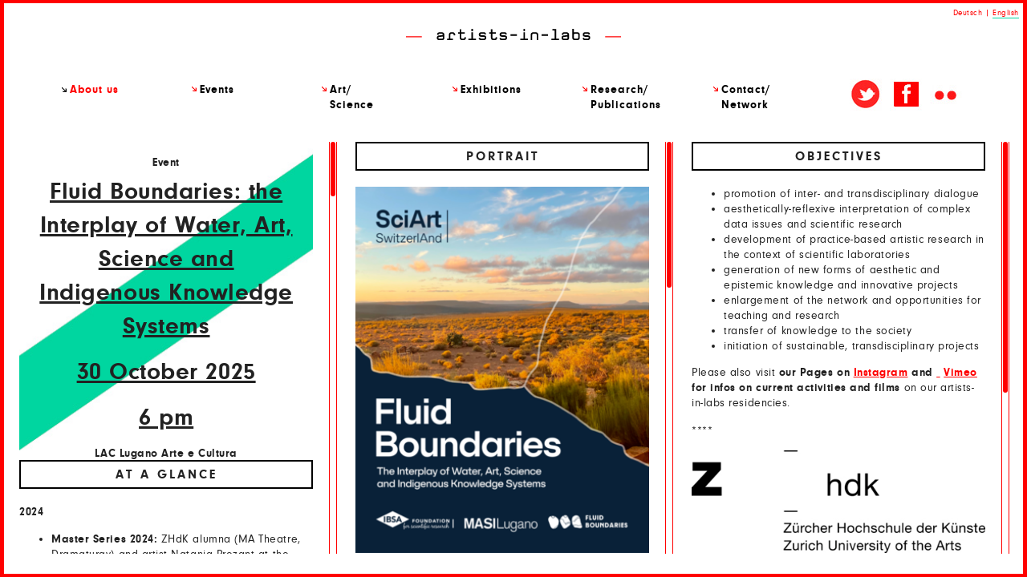

--- FILE ---
content_type: text/html; charset=utf-8
request_url: https://artistsinlabs.ch/en/
body_size: 17345
content:
<!DOCTYPE html>
<!-- paulirish.com/2008/conditional-stylesheets-vs-css-hacks-answer-neither/ -->
<!--[if lt IE 7 ]> <html lang="en" class="no-js ie6"> <![endif]-->
<!--[if IE 7 ]>    <html lang="en" class="no-js ie7"> <![endif]-->
<!--[if IE 8 ]>    <html lang="en" class="no-js ie8"> <![endif]-->
<!--[if IE 9 ]>    <html lang="en" class="no-js ie9"> <![endif]-->
<!--[if (gt IE 9)|!(IE)]><!--> <html lang="en" class="no-js"> <!--<![endif]-->

  <head>
  <meta charset='utf-8' />
  <!--[if IE]><meta http-equiv="X-UA-Compatible" content="IE=edge,chrome=1" /><![endif]-->
  <title>About us - AIL</title>
      <link rel="canonical" content="/" />  <meta name="viewport" content="width=device-width">
  <meta content="authenticity_token" name="csrf-param" />
<meta content="CB7ZG/KN6zO3WriV62zpLFWNqT0p9ANiefNtnvJsiH8=" name="csrf-token" />  

  <link href="/assets/normalize-a5b52609cd0f2ba458a06983419c2510.min" media="screen" rel="stylesheet" type="text/css" />
  <link href="/assets/main-1a46720fb61a1a69375f6d9b28796117.css" media="screen" rel="stylesheet" type="text/css" />
  <!-- <link href="/assets/application-fda7505a085e1d6bf43ca23751ba8ffa.css" media="screen" rel="stylesheet" type="text/css" /> -->
  <link href="/assets/home-1b13569e9620782f423d4cd3ce931750.css" media="screen" rel="stylesheet" type="text/css" />
  

  

  <script src="/assets/modernizr-min-7b8e2524ce645f964db3ff9e504cd675.js" type="text/javascript"></script>
</head>


  <body>
            <div class="wrapper_ail clearfix">
        <div class="header">
            
    <div class="lang_switch">
        <a href="https://artistsinlabs.ch/de/" class="">Deutsch</a> | 
        <a href="https://artistsinlabs.ch/en/" class="selected">English</a>
    </div>

    <div class="header_logo">
        <a href="/"><img alt="ail header image" src="/assets/ail_web_logo-92a6ac58ec33a2874319b494a4865755.png" /></a>
    </div>
                
    <nav class="clearfix">

        <div class="nav_main">
  <ul>
    <li class='selected first'> 

    <a href="/en/" title="About us">
        <p class="nav_main_p"> 
            About us
        </p>
</a>
</li>
<li> 

    <a href="/en/events" title="Events">
        <p class="nav_main_p"> 
            Events
        </p>
</a>
</li>
<li> 

    <a href="/en/residency_programs" title="Art/_Science">
        <p class="nav_main_p"> 
            Art/<br />Science
        </p>
</a>
</li>
<li> 

    <a href="/en/exhibitions" title="Exhibitions">
        <p class="nav_main_p"> 
            Exhibitions
        </p>
</a>
</li>
<li> 

    <a href="/en/research_publications" title="Research/_Publications">
        <p class="nav_main_p"> 
            Research/<br />Publications
        </p>
</a>
</li>
<li class='last'> 

    <a href="/en/contact_network" title="Contact/_Network">
        <p class="nav_main_p"> 
            Contact/<br />Network
        </p>
</a>
</li>
 </ul>
</div>


        <div class="nav_social">
            <div class="nav_social_img clearfix">
                <a href="https://twitter.com/ailprogram" target="_blank" title="twitter"><img alt="twitter" src="/img/social_twitter.jpg" /></a>
                <a href="https://www.facebook.com/artistsinlabs" target="_blank" title="facebook"><img alt="facebook" src="/img/social_facebook.jpg" /></a>
                <a href="http://www.flickr.com/people/artistsinlabs" target="_blank" title="flickr"><img alt="flickr" src="/img/social_flickr.jpg" /></a>
            </div>
        </div>

        <div class="clearfix"></div>
    </nav>
   
</div>




        <div class="container clearfix">
            <article class="clearfix">
                <!-- left -->
<section class="span3">
<div class="scroll-pane">
         <div class="special_header">
    <img alt="Special_header" src="/img/special_header.jpg" />
    <div class="special_txt">

                <p class="underline"><h2>Event</h2>

                <p class="underline">Fluid Boundaries: the Interplay of Water, Art, Science and Indigenous Knowledge Systems</p>

                <p class="underline">30 October 2025</p>

                <p class="underline">6 pm</p>
<h2>LAC Lugano Arte e Cultura</h2>

    </div>
</div>


        <h1>At a glance</h1>
<p><strong>2024</strong>
</p>
<ul><li><strong>Master Series 2024: </strong>ZHdK alumna (MA Theatre, Dramaturgy) and artist Natania Prezant at the Emotion Regulation Group, UNIGE.</li>
<li><strong>Fluid Boundaries: the Interplay of Water, Art, Science and Indigenous Knowledge Systems:&#160;</strong>International Art and Science Collaboration Project with residencies in South Africa, Brazil and Switzerland and a Third Space Residency in Switzerland in 2025. A collaboration between VIAD, Galeria Portas Vilaseca, Tankwa Artscape Residency and the artists-in-labs program. <a href="https://www.fluidboundaries.org" title="https://www.fluidboundaries.org" target="_blank">www.fluidboundaries.org</a>
</li>
<li><strong>Fungi Cosmology: </strong>International Art and Science Collaboration Project in Brazil, Chile and Switzerland. A collaboration between LABVerde, CAB Patagonia, foodculture days and artists-in-labs program.</li>
</ul>
<p><strong>2023</strong>
</p>
<ul><li><strong>Master Series 2023: </strong>ZHdK students and artists Nadine Schütz (MA Curatorial Studies) at SwissFungi and the Ecological Genetics Group, WSL and Marcel Rickli (MA Transdisciplinary Studies) at the Ecosystem and Landscape Evolution Group, ETH.</li>
<li><strong>Fungi Cosmology:&#160;</strong>International Art and Science Collaboration Project in Brazil, Chile and Switzerland. A collaboration&#160;between&#160;LABVerde, CAB Patagonia, foodculture days and&#160;artists-in-labs program.</li>
</ul>
<p><strong>2022</strong>
</p>
<ul><li><strong>Master Series 2022: </strong>ZHdK student and artist David Simon (Master Transdisciplinary Studies)&#160;at the Swiss Plasma Center (EPFL). Duration of Residency: September to November 2022.</li>
<li><strong>KAUST-Swiss Residency Exchange: </strong>Artist duo Taiyo Onorato &amp; Nico Krebs at the Red Sea Research Center (KAUST). Duration of Residency: February to April 2022.</li>
</ul>
<p><strong>2021</strong>
</p>
<ul><li><strong>The Persistence of Memory - Dementia and Digital Aid Tools for Decision-Making: </strong>Artists Lucie Strecker (Vienna) and Priscille Jotzu (Zurich) at the Institute for Biomedical Ethics and History of Medicine, URPP Dynamics of Healthy Aging (both University of Zurich) and the Memory Clinic (Stadtspital Waid). Duration of Residency: Mai to June / October 2021.</li>
<li><strong>KAUST-Swiss Residency Exchange: </strong>Artist Julian Charrière at the Red Sea Research Center (KAUST). Duration of Residency: February to April 2021.</li>
</ul>
<p><strong>2020</strong>
</p>
<ul><li><strong>The&#160;Persistence of Memory - Dementia and Digital Aid Tools for Decision-Making: </strong>Artist Soetkin Verstegen from Brussels at the&#160;Institute for Biomedical Ethics and History of Medicine and the Methods of Plasticity Research group, both at the University of Zurich. Duration of Residency: November 2019 - April 2020.</li>
<li><strong>Master Series 2020:</strong>&#160;ZHdK-students and artists Tabea Rothfuchs (Master Transdisciplinary Studies) at the Centre for Pain Medicine Nottwil (SPZ) and Hannah Drill (Master Theatre, Acting) at the Dalle Molle Institute for Artificial Intelligence IDSIA. Duration of Residencies: April to June 2020 and August 2020/January and February 2021</li>
</ul>
<div><strong>2019</strong>
<br /><ul><li><strong>Das Unsichtbare erfahrbar machen - Schmerzpatient_innen und ihre Erzählungen</strong>: Artist&#160;Johannes Willi from Basel at the Institute for Biomedical Ethics and History of Medicine at the University of Zurich and at the Centre for Pain Medicine Nottwil. Duration of Residency: April to December 2019 (6 Months in total in two parts).
</li>
<li><strong>KAUST-Swiss Residency Exchange 2019</strong>: Artist&#160;and calligrapher Nasser Al Salem at the Complex Materials Group, Department of Materials, ETH Zürich. Duration of Residency: April to June 2019.
</li>
</ul>
<p><strong>2018</strong>
</p>
<ul><li><strong>KAUST-Swiss Residency Exchange 2018</strong>: Designer and artist Nadya Suvorova from Zurich at the Visual Computing Centre, King Abdullah University of Science and Technology, Thuwal. Duration of Residency: October to November 2018.
</li>
<li><strong>South African-Swiss Residency Exchange 2018</strong>: Artist Vanessa Lorenzo from Lausanne at the South African Astronomical Observatory in Cape Town / Sutherland and artist George Mahashe from Johannesburg at the Astronomy Department, University of Geneva. Duration of Residency: September to November 2018.</li>
</ul>
</div>
<p><strong>2017</strong>
</p>
<ul><li><strong>KAUST-Swiss Residency Exchange September 2017</strong>: The artists Zahrah Algamdi and Muhannad Shono from Saudi Arabia at the Aquatic Science and Technology Eawag in Dübendorf, Switzerland. Residency period: September until December 2017.</li>
<li><strong>artists-in-labs Master Series pilot project 2017: </strong>Artist and student of MA Transdisciplinarity at ZHdK, Chi-yung Wong, at the Translational Neuromodeling Unit at University of Zurich. In collaboration with MA Transdisciplinarity / ZHdK.</li>
<li><strong>artists-in-labs residency of South African artist Miranda Moss in spring 2017</strong>: Miranda Moss from Cape Town at the Swiss Federal Institute for Forest, Snow and Landscape Research WSL.&#160;</li>
</ul>
<p><strong>2016</strong>
</p>
<ul><li><strong>KAUST-Swiss Residency Exchange 2016: </strong>Artists Marie Griesmar and Sandra Kühne explored Red Sea ecology at the King Abdullah University of Science and Technology KAUST in Saudi Arabia</li>
<li><strong>Russian Swiss Residency Exchange 2015 - 2016: </strong>Artist Anastasia Potemkina from Urban Fauna Lab visited Zurich for the Final event of her artists-in-labs Residency. <a target="_blank" title="http://artistsinlabs.ch/en/events" href="http://artistsinlabs.ch/en/events">See</a>
</li>
</ul>
<p><strong>2014 - 2015</strong>
</p>
<ul><li><strong>Russian-Swiss Residency Exchange 2015: </strong>Claudia Comte and Urban Fauna Lab explored ecosystems in Russia and Switzerland</li>
<li><strong>National artists-in-labs residency 2015:</strong> Marc Boulos at the Laboratory of Cognitive Neuroscience EPFL</li>
<li><strong>Collaboration project:  </strong>Quantum of Disorder</li>
<li><strong>SNF AGORA project: </strong>State of the Art: <br />Science and Art in Practice</li>
</ul>
<p><strong>2012 -2013</strong>
</p>
<ul><li><strong>Indo-Swiss Residency Exchange:</strong>  a 3-month art project in Swiss and Indian research institutions; main focus: biology/biodiversity&#160;</li>
<li><strong>Bachelor-pilot project with CCES/ETH:</strong>  climat change</li>
<li><strong>SNF AGORA project:</strong> State of the Art:  State of the Art: <br />Science and Art in Practice</li>
</ul>
<p><strong>2011 - 2012&#160;</strong>
</p>
<ul><li><strong>Indo-Swiss Residency Exchange:</strong>   3-month art-science project in Swiss and Indian research institutions; main focus: biology/biodiversity</li>
<li><strong>Bachelor-pilot project with CCES/ETH:  </strong>climat change</li>
<li><strong>SNF AGORA project:  </strong>State of the Art: Science and Art in Practice</li>
</ul>
<p><strong>2009 - 2010</strong>
</p>
<ul><li><strong>Sino-Swiss Residency Exchange: </strong>5-month art-science project in Swiss and Chinese research institutions; main focus: environmental science/climate change</li>
<li><strong>Swiss artists-in-labs program:</strong> annual four 9-months art-science projects in Swiss research laboratories</li>
</ul>
<p><strong>2007 - 2009</strong>
</p>
<ul><li><strong>Swiss artists-in-labs program:</strong>   annual four 9-month <br />art-science projects in Swiss research laboratories</li>
</ul>
<p><strong>2003 - 2004</strong>
</p>
<ul><li><strong>artists-in-labs:</strong>  twelve 3-6-month art-science projects in Swiss research laboratories&#160;</li>
</ul>

</div>
</section>

<!-- middle -->
<section class="span3">
<div class="scroll-pane">
        <h1>Portrait</h1>
<div><img src="/system/images/BAhbB1sHOgZmSSI8MjAyNS8xMC8xMy8xNV81NF8xNl82NDJfNHg1X1NjaUFydF9GbHVpZF9Cb3VuZGFyaWVzLnBuZwY6BkVUWwg6BnA6CnRodW1iSSINNDUweDQ1MD4GOwZU/4x5%20SciArt%20Fluid%20Boundaries.png" title="4x5 Sci Art Fluid Boundaries" alt="4x5 Sci Art Fluid Boundaries" rel="450x450" width="360" height="450" /></div>


<p>Since 2003, the&#160;<strong>artists-in-labs program</strong> has been facilitating artistic research by way of long-term residencies for artists in scientific laboratories and research institutes. This programme is part of the 
<a href="https://www.zhdk.ch/en/departments/dkv" title="https://www.zhdk.ch/en/departments/dkv" target="_blank">Department of Cultural Analysis (DKV)</a>&#160;at the 
<a href="https://www.zhdk.ch/?id=962" title="https://www.zhdk.ch/?id=962" target="_blank">Zurich University of the Arts</a> (ZHdK) and promotes sustainable collaboration between artists and scientists of all disciplines, not just in Switzerland but all around the world. These long-term interdisciplinary and cross-border collaborations provide artists with an opportunity to critically engage with the sciences and their experimentaland aesthetic dimensions. This includes explorations of the site of the laboratory, as well as a range of scientific topics, methods and technologies.</p>

<p>Our interests lie in the interaction and expansion of types of contemporary knowledge and artistic production, and the creative potential resulting from exploring the parallels and differences of scientific and artistic practices. We perceive our work as being culturally engaged and of a curatorial and mediatory nature.    </p>
<p>Publications along with accompanying scientific research record the processes and results of these cross-border collaborations and offer reflections on them. In addition, in recent years the programme has expanded to include a student-engaged dimension, seeing undergraduate arts and science students coming together to brainstorm some of the key issues of our times. The results include a range of science and arts projects, with outputs feeding into both scientific research and artistic practice. </p>
<p>All the collaborations the programme produces are presented at various national and international exhibitions, symposia and workshops, making it possible to share findings and ideas, and to provide accessible discussions and aesthetic experiences to our students, peers and to the public. </p>
<p><strong>artists-in-labs Team: </strong>
<br />Irène Hediger, head of program<br />Flurin Fischer, research associate<br />Jemma Wolf, curatorial assistant for Fluid Boundaries</p>
<p>_<br />The <strong>artists-in-labs program</strong> ist part of the Department of Cultural Analysis (DKV) of the Zurich University of the Arts (ZHdK).</p>

</div>
</section>

<!-- right -->
<section class="span3">
<div class="scroll-pane">
        <h1>Objectives</h1>

<div><ul><li>promotion of inter- and transdisciplinary dialogue</li>
<li>aesthetically-reflexive&#160;interpretation of complex data issues and scientific research</li>
<li>development of practice-based artistic research in the context of scientific laboratories</li>
<li>generation of new forms of aesthetic and epistemic knowledge and innovative projects</li>
<li>enlargement of the network and opportunities for teaching and research&#160;</li>
<li>transfer of knowledge to the society</li>
<li>initiation of sustainable, transdisciplinary projects</li>
</ul>
<p>Please also visit <strong>our Pages on <a href="https://www.instagram.com/artistsinlabs/" title="https://www.instagram.com/artistsinlabs/" target="_blank">Instagram</a>&#160;and&#160;<a href="https://www.instagram.com/artistsinlabs/" title="https://www.instagram.com/artistsinlabs/" target="_blank">&#160;</a>
<a href="https://vimeo.com/artistsinlabs" title="https://vimeo.com/artistsinlabs" target="_blank">Vimeo</a>
</strong> <strong>for infos on current activities and films</strong> on our artists-in-labs residencies.</p>
<p>****</p>
<p><img src="/system/images/BAhbB1sHOgZmSSI5MjAyMS8xMC8yNS8xMl8yMl8yMF8xOF96aGRrX2xvZ29fRGV1dHNjaEVuZ2xpc2NoLmpwZwY6BkVUWwg6BnA6CnRodW1iSSINNDUweDQ1MD4GOwZU/zhdk_logo_DeutschEnglisch.jpg" title="Zhdk Logo Deutsch Englisch" alt="Zhdk Logo Deutsch Englisch" rel="450x450" width="450" height="158" /></p>
<p><img src="/system/images/BAhbBlsHOgZmSSInMjAxNS8wNC8wOS8xMl8yMl8zN18zNjlfbGluaWUuanBlZwY6BkVU/linie.jpeg" title="Linie" alt="Linie" height="1" width="500" /></p>
<p><img src="/system/images/BAhbB1sHOgZmSSItMjAxNy8wOC8yMi8xNV8zM18zNF83OV9haWxfZG9jdW1lbnRzLmpwZwY6BkVUWwg6BnA6CnRodW1iSSINNDUweDQ1MD4GOwZU/ail-documents.jpg" title="Ail Documents" alt="Ail Documents" rel="450x450" height="334" width="450" /></p>

</div>




</div>
</section>


            </article>
        </div>

    </div>

    <div class="clearfix"></div>

    

<script src="/assets/application-08108441fa3dab3670d1436ccfb4bb61.js" type="text/javascript"></script>

    <script src="/assets/main.js" type="text/javascript" charset="utf-8"></script>

  </body>
</html>



--- FILE ---
content_type: text/css
request_url: https://artistsinlabs.ch/assets/main-1a46720fb61a1a69375f6d9b28796117.css
body_size: 7160
content:
@import url("font/stylesheet.css");@import url("rgallery.css");@import url("jquery.jscrollpane.css");@import url("mailchimp.css");html,button,input,select,textarea{color:#222}body{font-size:1em;line-height:1.4}::-moz-selection{background:#b3d4fc;text-shadow:none}::selection{background:#b3d4fc;text-shadow:none}hr{display:block;height:1px;border:0;border-top:1px solid #ccc;margin:1em 0;padding:0}img{vertical-align:middle}fieldset{border:0;margin:0;padding:0}textarea{resize:vertical}.chromeframe{position:absolute;margin:0.2em 0;color:#000;padding:1em;z-index:999;width:100%;text-align:center}.alpha60{background:#646464;background:rgba(100,100,100,0.9)}div,section{outline:0}p,pre{margin:5px 0 15px}h1{border:solid 2px black;margin:0;margin-bottom:20px;padding:5px;letter-spacing:3px;text-transform:uppercase;text-align:center;font-size:16px;font-weight:normal;font-family:'neuzeitgrobold', Arial, sans-serif}h2{margin:0;font-weight:normal;font-size:14px;margin-bottom:4pt}.accordion h2 a{color:black;text-decoration:underline}h2 a:hover{color:#FF0000;text-decoration:underline}h2.h2_active a{color:#FF0000}.push_top{margin-top:15px}a{color:#FF0000;text-decoration:underline}a:hover{color:black}.gray_color{color:#999}.green_color{color:#00d6a0}.black_underline{text-decoration:underline;color:black}.residency_artist a{color:#FF0000;font-size:16px}h3{padding:0;font-family:'neuzeitgroregular', Arial, sans-serif;font-weight:normal;font-size:14px}h3:before{content:"";float:left;width:12px;height:10px;overflow:hidden;background-image:url(../img/ail_arrows.png);background-repeat:no-repeat;margin-top:5px;background-position:0 -80px}h4{margin:0;padding:0;font-weight:normal;font-family:'neuzeitgroregular', Arial, sans-serif;text-transform:uppercase;font-size:10pt;letter-spacing:1px}.cfbold,b,strong{font-family:'neuzeitgrobold', Arial, sans-serif;font-weight:normal}.item_subheadline{text-transform:uppercase}html,body{margin:0;background-color:#FF0000;font-family:'neuzeitgroregular', Arial, sans-serif;font-size:14px;letter-spacing:0.4pt}.wrapper_ail{position:relative;top:0.5%;left:0.4%;width:99.2%;height:99%;background-color:white;min-height:598px}.header_logo{padding:5px;text-align:center;margin-bottom:40px}@media only screen and (max-width: 320px){.header_logo{padding-top:15px}}.lang_switch{text-align:right;padding:5px;font-size:10px;color:#FF0000}.lang_switch a.selected{border-bottom:solid 1px #00d6a0}.lang_switch a{color:#FF0000;text-decoration:none}.lang_switch a:hover{color:black;text-decoration:none}nav{margin-top:20px}nav ul{margin:0;padding:0}nav a{display:block;text-align:center;text-decoration:none;font-size:14px;letter-spacing:1px;color:black;min-height:34px;font-family:'neuzeitgrobold', Arial, sans-serif}nav a:hover{color:#FF0000}.nav_main a{margin-top:5px}.nav_main_p{padding:0;margin:0;position:relative;background-image:url(../img/arrows_menu.png);background-repeat:no-repeat;background-position:0 5px;padding-left:10px;text-align:left;width:70%;margin:auto}.selected a p{background-position:0 -57px}.selected a{color:#FF0000}.nav_social_img{position:relative}.nav_social_img a{margin-right:10px}.nav_social a{float:left}article{position:relative}.span3{padding:1.5%}.scroll-pane{width:100%}.span3 img{width:100%;height:auto}.videoWrapper{position:relative;padding-bottom:50%;padding-top:25px;height:0;margin-bottom:15px;margin-top:10px}.videoWrapper iframe{position:absolute;top:0;left:0;width:100%;height:100%}.videoWrapper iframe,.videoWrapper object,.videoWrapper embed{position:absolute;top:0;left:0;width:100%;height:100%}.accordion>h2{cursor:pointer;cursor:hand}.accordion>div{border-bottom:solid #FF0000 1px;margin-bottom:25px;margin-top:10px}.no_accordion>div{border-bottom:solid #FF0000 1px;margin-bottom:25px}.no_accordion>h2>a{cursor:default}.no_accordion>h2>a:hover{color:black}.xpandable{margin-bottom:10px}.read-less{position:relative;top:-10px}.special_header{overflow:hidden}.special_header .special_txt{position:absolute;top:0;left:5%;width:90%;font-size:30px;font-family:'neuzeitgrobold', Arial, sans-serif;text-align:center;overflow:hidden}.underline{text-decoration:underline}.no_underline{text-decoration:none}.arrow{margin-bottom:0}.arrow:before{content:"";float:left;margin-top:6px;width:12px;height:10px;overflow:hidden;background-image:url(../img/ail_arrows.png);background-repeat:no-repeat}.arrow.black:before{background-position:0 0}.arrow.red:before{background-position:0 0}.arrow.red_single:before{background-position:0 0}.arrow.straight:before{margin-top:4px;background-position:0 -80px}@media only screen and (max-width: 1200px){.special_header .special_txt{font-size:25px}}@media only screen and (max-width: 1024px){.special_header .special_txt{font-size:20px}}@media only screen and (max-height: 600px){.header{height:150px;position:relative}.container{position:relative;height:450px}}@media only screen and (min-height: 600px){.header{height:20%}.container{height:80%}}@media only screen and (max-width: 480px){.special_header .special_txt{font-size:25px}.lang_switch{font-size:14px}.header{border-bottom:dashed 1px #FF0000;margin-bottom:20px;height:420px;position:relative}.container{position:relative;height:100%}nav a{font-size:16px}nav a br{display:none}.wrapper_ail{position:relative;margin-top:1%;margin-bottom:1%;left:1%;width:98%;height:98%;background-color:white}.nav_social{margin-top:10px;margin-bottom:15px;margin-left:100px;margin-right:10px;width:150px}.nav_main_p{width:50%}}@media only screen and (min-width: 480px){html,body{width:100%;height:100%;min-width:1024px;min-height:600px}article{position:relative;top:2%;height:96%}.span3{width:31.2%;height:94%;float:left;padding:1.5%;padding-right:0.3%;overflow:hidden}.scroll-pane{width:100%;height:100%;overflow-y:auto}.nav_main{width:78%;margin-left:4%}.nav_social{float:right;width:17%}.nav_main a{float:left;width:16%;padding:0 0.2%;margin-bottom:0}.nav_main li:first-child a{margin-left:0}.nav_main li:last-child a{margin-right:0}nav ul li{display:inline}.oldie nav a{margin:0 0.7%}}.ir{background-color:transparent;border:0;overflow:hidden;*text-indent:-9999px}.ir:before{content:"";display:block;width:0;height:100%}.hidden{display:none !important;visibility:hidden}.visuallyhidden{border:0;clip:rect(0 0 0 0);height:1px;margin:-1px;overflow:hidden;padding:0;position:absolute;width:1px}.visuallyhidden.focusable:active,.visuallyhidden.focusable:focus{clip:auto;height:auto;margin:0;overflow:visible;position:static;width:auto}.invisible{visibility:hidden}.clearfix:before,.clearfix:after{content:" ";display:table}.clearfix:after{clear:both}.clearfix{*zoom:1}@media print{*{background:transparent !important;color:#000 !important;box-shadow:none !important;text-shadow:none !important}a,a:visited{text-decoration:underline}a[href]:after{content:" (" attr(href) ")"}abbr[title]:after{content:" (" attr(title) ")"}.ir a:after,a[href^="javascript:"]:after,a[href^="#"]:after{content:""}pre,blockquote{border:1px solid #999;page-break-inside:avoid}thead{display:table-header-group}tr,img{page-break-inside:avoid}img{max-width:100% !important}@page{margin:0.5cm}p,h2,h3{orphans:3;widows:3}h2,h3{page-break-after:avoid}}


--- FILE ---
content_type: text/css
request_url: https://artistsinlabs.ch/assets/font/stylesheet.css
body_size: 715
content:
@font-face{font-family:'neuzeitgrobold';src:url("neuzeitgro-bol-webfont.eot");src:url("neuzeitgro-bol-webfont.eot?#iefix") format("embedded-opentype"),url("neuzeitgro-bol-webfont.woff") format("woff"),url("neuzeitgro-bol-webfont.ttf") format("truetype"),url("neuzeitgro-bol-webfont.svg#neuzeitgrobold") format("svg");font-weight:normal;font-style:normal}@font-face{font-family:'neuzeitgroregular';src:url("neuzeitgro-reg-webfont.eot");src:url("neuzeitgro-reg-webfont.eot?#iefix") format("embedded-opentype"),url("neuzeitgro-reg-webfont.woff") format("woff"),url("neuzeitgro-reg-webfont.ttf") format("truetype"),url("neuzeitgro-reg-webfont.svg#neuzeitgroregular") format("svg");font-weight:normal;font-style:normal}


--- FILE ---
content_type: text/css
request_url: https://artistsinlabs.ch/assets/rgallery.css
body_size: 1513
content:
.rslides{sposition:relative;list-style:none;overflow-x:hidden;width:100%;padding:0;margin:0;display:block;height:auto}.rslides li{position:absolute;display:none;width:100%;left:0;top:0;padding:0;margin:0;text-align:center}.rslides p{position:absolute;display:none;width:100%;left:0;top:0;padding:0;margin:0;text-align:center}.rslides li:first-child{position:relative;display:block;float:left}.rslides p:first-child{position:relative;display:block;float:left}.rslides img{display:block;height:auto;float:left;width:100%;border:0}.rslides_container{position:relative;float:left;width:100%;margin-top:15px}.rslides_nav{position:absolute;-webkit-tap-highlight-color:rgba(0,0,0,0);top:50%;left:0;text-indent:-9999px;overflow:hidden;text-decoration:none;height:150px;width:40%;margin-top:-85px}.rslides_nav:active{opacity:1.0}.rslides_nav.next{left:auto;background-position:right top;right:0}.rslides_nav:focus{outline:none}.rslides_tabs{padding:0;margin-top:2px;text-align:center}.rslides_tabs li{display:inline;float:none;_float:left;*float:left;margin-right:5px}.rslides_tabs a{text-indent:-9999px;overflow:hidden;-webkit-border-radius:15px;-moz-border-radius:15px;border-radius:15px;background:#ccc;background:rgba(0,0,0,0.2);display:inline-block;_display:block;*display:block;-webkit-box-shadow:inset 0 0 2px 0 rgba(0,0,0,0.3);-moz-box-shadow:inset 0 0 2px 0 rgba(0,0,0,0.3);box-shadow:inset 0 0 2px 0 rgba(0,0,0,0.3);width:9px;height:9px}.rslides_tabs .rslides_here a{background:red;background:rgba(255,0,0,0.8)}


--- FILE ---
content_type: application/javascript
request_url: https://artistsinlabs.ch/assets/main.js
body_size: 1942
content:
var swissailweb=function(){function n(){$(".scroll-pane").each(function(){$(this).jScrollPane({verticalGutter:20});var e=$(this).data("jsp"),n;$(window).bind("resize",function(){$.browser.msie?n||(n=setTimeout(function(){t&&e.reinitialise(),n=null},50)):t&&e.reinitialise()})})}function r(){var e=$(".special_header img").height(),t=$(".special_txt").height();$(".special_txt").css("margin-top",(e-t)/2+5+"px")}function i(){r(),document.documentElement.clientWidth<480?(t=!1,$(".scroll-pane").each(function(){$(this).jScrollPaneRemove;var e=$(this).data("jsp");e&&e.destroy()})):t?$(".scroll-pane").each(function(){var e=$(this).data("jsp");e&&e.reinitialise()}):(t=!0,n())}var e,t=!0;$(document).ready(function(){n(),$(".xpandable").expander({slicePoint:200,expandText:"more",expandPrefix:"&hellip; ",userCollapseText:"less",userCollapsePrefix:" ",afterExpand:function(){i()},onCollapse:function(t){clearTimeout(e),e=setTimeout(i,500)}}),$(".accordion").each(function(){$("> h2",this).hasClass("h2_active")===!1&&$("> div",this).hide()}),$(".accordion > h2").click(function(e){e.preventDefault();if($(this).hasClass("h2_active"))$(this).removeClass("h2_active"),$(this).next().slideUp(function(){var e=$(this).closest(".scroll-pane").data("jsp");t&&e.reinitialise()});else{var n=$(this).closest(".scroll-pane"),r=$(".accordion > div",n).hide();r.slideUp(function(){var e=$(this).closest(".scroll-pane").data("jsp");t&&e.reinitialise()}),r.prev().removeClass("h2_active"),$(this).addClass("h2_active"),$(this).next().slideDown(function(){var e=$(this).closest(".scroll-pane").data("jsp");t&&e.reinitialise()})}return!1}),$(window).resize(function(){i(),clearTimeout(e),e=setTimeout(i,1e3)}),i(),e=setTimeout(i,1e3),$(".rslides").responsiveSlides({auto:!1,pager:!0,nav:!0,speed:500,after:function(){t&&$(".scroll-pane").each(function(){var e=$(this).data("jsp");e&&e.reinitialise()})}})}),$(window).bind("load",function(){i()})};swissailweb();